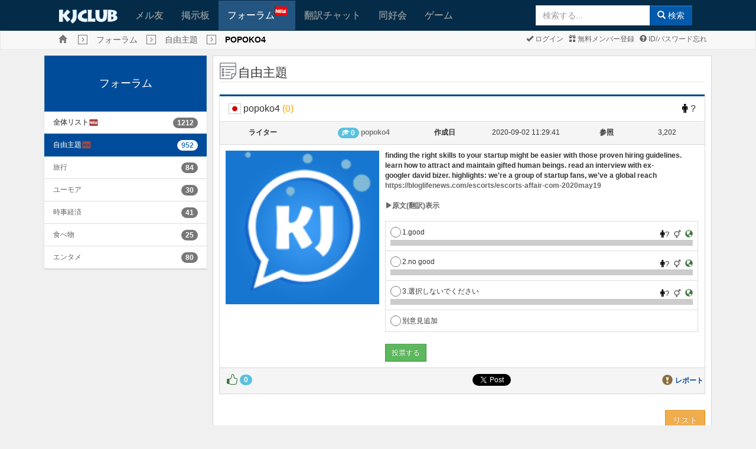

--- FILE ---
content_type: text/html; charset=UTF-8
request_url: https://www.kjclub.com/jp/forum/freetalking/view/id/267/page/28
body_size: 57252
content:
<!DOCTYPE html>
<html xmlns="http://www.w3.org/1999/xhtml" xml:lang="jp" lang="jp">
<head>

	<meta http-equiv="content-type" content="text/html; charset=UTF-8" />
	<meta http-equiv="X-UA-Compatible" content="IE=10" />
	<meta name="viewport" content="width=device-width, initial-scale=1.0, maximum-scale=1.0, user-scalable=no" />

	<title>KJCLUB - popoko4</title>
	<meta name="Keywords" content="KJCLUB, 日韓文化交流, 韓国, 韓国文化, 韓国人友達, 友達作り, メル友,自由主題,popoko4">
	<meta name="description" content="finding the right skills to your startup might be easier with those proven hiring guidelines. 
learn how to attract and maintain gifted human beings. read an interview with�...">
	<link rel="shortcut icon" type="image/png" href="/img/favicon.png" />

	<!--Facebook metadata-->
	<meta property="fb:app_id" content="1233995656640493" />
	<meta property="og:type" content="website" />
	<meta property="og:title" content="KJCLUB - popoko4" />
	<meta property="og:description" content="finding the right skills to your startup might be easier with those proven hiring guidelines. 
learn how to attract and maintain gifted human beings. read an interview with�..." />
	<meta property="og:image" content="https://www.kjclub.com/img/icon200.png" />
	<meta property="og:url" content="www.kjclub.com/jp/forum/freetalking/view/id/267/page/28" />

	<link rel="stylesheet" type="text/css" href="/css/bootstrap-v3.3.6.css" />
	<link rel="stylesheet" type="text/css" href="/css/octicons/octicons.css" />
	<link rel="stylesheet" type="text/css" href="/css/bootstrap-theme-v3.3.6.css" />
	<link rel="stylesheet" type="text/css" href="/css/common.css" />
		<link rel="stylesheet" type="text/css" href="/css/main.css" />
		<link rel="stylesheet" type="text/css" href="/css/jp.css" />
	
	<!--[if IE 6]>
	<style type="text/css">
	html { filter: expression(document.execCommand("BackgroundImageCache", false, true)); }
	</style>
	<![endif]-->

	<script type="text/javascript">
	//<![CDATA[
		var site_lang_code = "jp";
		var rt_path = "/jp"
		  , rt_bo_table = 'freetalking'
  , rt_bo_sca = ''
				  , rt_charset = "UTF-8";
		var is_mobile = "";
		var is_sub_menu = "";
	//]]>
	</script>

	<script type="text/javascript">
		function webview_get_member_login() {
						var obj = { mb_id:'', id: '',pwd:'' }
			return obj;
		}
	</script>

		<script type="text/javascript" src="/js/jquery2.2.min.js"></script>
		<script type="text/javascript" src="/js/bootstrap-v3.3.6.js"></script>

	<!--[if lt IE 9]>
	<script type="text/javascript" src="/js/html5shiv.js"></script>
	<script type="text/javascript" src="/js/respond.js"></script>
	<![endif]-->

	<script type="text/javascript" src="/js/common.js"></script>
	<script type="text/javascript" src="/js/language/japan_lang_js.js"></script>
	<script type="text/javascript" src="/js/platform.js"></script>

		<link href="/css/font-awesome/css/font-awesome.min.css" rel="stylesheet">
	<link href="https://fonts.googleapis.com/icon?family=Material+Icons" rel="stylesheet">
	<link href="/css/flagicons/css/flag-icon.css" rel="stylesheet">
</head>

<body class="body_gray" class="preload" ondragstart="return false;" ondrop="return false;">
	<!-- Load Facebook SDK for JavaScript -->
		<div id="fb-root"></div>

	<script>
		window.fbAsyncInit = function () {
			FB.init({
				appId: '1233995656640493',
				xfbml: true,
				version: 'v17.0'
			});
			FB.AppEvents.logPageView();
		};

			(function(d, s, id){
				var js, fjs = d.getElementsByTagName(s)[0];
				if (d.getElementById(id)) {return;}
				js = d.createElement(s); js.id = id;
				js.src = "//connect.facebook.net/en_GB/sdk.js#xfbml=1&version=v3.0&appId=" + 1233995656640493;
				fjs.parentNode.insertBefore(js, fjs);
			}(document, 'script', 'facebook-jssdk'));
		</script>
	
	<a name="rt_head"></a>

	
	<!--[if lte IE 7]>
	<div class="alert alert-danger text-center" style="width:100%; top:0; left:0; z-index:1040;">
		<button type="button" class="close" data-dismiss="alert">&times;</button>
		使ってるブラウザはセキュリティに弱い古いバージョン(IE 8 以下)のブラウザです。<br>
		KJCLUBは <a href="https://www.microsoft.com/ja-jp/download/internet-explorer.aspx" class="alert-link" target="_blank">IE 9以上</a>, <a href="http://www.google.com/chrome?hl=ja" class="alert-link" target="_blank">Chrome</a>,
		<a href="https://www.mozilla.org/ja/firefox/new/" class="alert-link" target="_blank">FireFox</a>,
		<a href="https://www.apple.com/jp/safari/" class="alert-link" target="_blank">Safari</a>,
		<a href="http://www.opera.com/ja" class="alert-link" target="_blank">Opera</a>とモバイル環境に最適化されています。<br>
		今のブラウザの<a href="https://www.microsoft.com/ja-jp/download/internet-explorer.aspx" class="alert-link" target="_blank">IEをUPGRADE</a>するか
		違うブラウザをお勧めします。<br />
		→ <a href="http://www.google.com/chrome?hl=ja" class="alert-link" target="_blank">Chrome</a>,
		<a href="https://www.mozilla.org/ja/firefox/new/" class="alert-link" target="_blank">FireFox</a>,
		<a href="https://www.apple.com/jp/safari/" class="alert-link" target="_blank">Safari</a>,
		<a href="http://www.opera.com/ja" class="alert-link" target="_blank">Opera</a>
	</div>
	<![endif]
	</div>-->
	
	
	<div class="m-wrapper">
<!--mobile sidebar list-->

<div id="m-content">

<div class="navbar main-menu">
			<div style="background-color: #fff">
			<center>
				<script type="text/javascript" src="https://cdn-fluct.sh.adingo.jp/f.js?G=1000078748"></script>
				<script type="text/javascript">
				//<![CDATA[
				if(typeof(adingoFluct)!="undefined") adingoFluct.showAd('1000117718');
				//]]>
				</script>
			</center>
		</div>
	
	<!--main menu-->
			<div class="container">
			<div class="navbar-header">
				<div class="mobile-history"><a href="javascript:window.history.back();" class="glyphicon glyphicon-menu-left gi-1x"></a></div>
				<a class="navbar-brand kj-brand-menu" href="/jp"><img src="/img/sub_main_logo.gif" height="24px"></a>
				<button type="button" class="navbar-toggle" data-toggle="collapse" data-target=".navbar-collapse" id="btn-menu-collapse">
					<span class="icon-bar"></span>
					<span class="icon-bar"></span>
					<span class="icon-bar"></span>
				</button>
			</div>
			<div class="navbar-collapse collapse" id="main-menu-collapse">
				<ul class="nav navbar-nav">
										<li ><a href="/jp/friends">メル友</a></li>
					<li ><a href="/jp/board">掲示板</a></li>
					<li class='active' style="min-width: 130px"><a href="/jp/forum">フォーラム<img src="/img/menu_new.gif" style="position: absolute; top: 10px;"></a></li>
					<li ><a href="/jp/openchat">翻訳チャット</a></li>
					<li ><a href="/jp/cafe">同好会</a></li>
					<li ><a href="/jp/game">ゲーム</a></li>
					<li class="last-child">
												<form class="navbar-form navbar-right form-inline sub-search-form" name="search" method="get" action="/jp/search" onsubmit="return mSearch(this);">
							<div class="input-group">
				                <input type="text" autocomplete="off" id="stx" name="stx" class="form-control" maxlength="35" size="20" placeholder="検索する..." />
				                <ul class="dropdown-menu" role="menu" style="left:0" aria-labelledby="suggest_list"  id="suggest_list"></ul>
								<span class="input-group-btn"><button type="submit" class="btn btn-primary"><span class="glyphicon glyphicon-search"></span> 検索</button></span>
							</div>
						</form>
					</li>
				</ul>
			</div>
		</div>
	
</div>

<script>
$("#stx").keyup(function () {
    $.ajax({
        type: "POST",
        url: "/jp/search/get_suggestion",
        data: {
            keyword: $("#stx").val()
        },
        dataType: "json",
        success: function (data) {
            if (data.length > 0) {
                $('#suggest_list').empty();
                $('#stx').attr("data-toggle", "dropdown");
                $('#suggest_list').dropdown('toggle');
            }
            else if (data.length == 0) {
                $('#stx').attr("data-toggle", "");
            }
            $.each(data, function (key,value) {
                if (data.length >= 0)
                    $('#suggest_list').append('<li role="presentation" style="margin-left: 5px">' 
                    	+ value['pp_word']  + ' <span>(' + value['count_text'] + ')</span>' + '</li>');
            });
        },
        error: function(xhr, textStatus, errorThrown) {
		    console.log(xhr);
		}
    });
});
$('#suggest_list').on('click', 'li', function () {
	res = $(this).text().split(" ");
    $('#stx').val(res[0]);
});
</script>

<div class="navbar navbar-default kj-top-menu">
	<div class="container" style="position: relative;">
		<ul class="list-inline breadcrumbs">
			<li><a class="glyphicon glyphicon-home text-muted breadcrumbs-home" href="/jp"></a></li>
			<li><span class='glyphicon glyphicon-menu-right breadcrumbs-btn'></span></li><li><span class='breadcrumbs-text'><a href='/jp/forum'>フォーラム</a></span></li><li><span class='glyphicon glyphicon-menu-right breadcrumbs-btn'></span></li><li><span class='breadcrumbs-text'><a href='/jp/forum/freetalking'>自由主題</a></span></li><li><span class='glyphicon glyphicon-menu-right breadcrumbs-btn'></span></li><li><span class='breadcrumbs-text'><strong style='color:#000'>popoko4</strong></span></li>		</ul>
		<div class="pull-right mgl1 mgr2 pdl2">
			<ul class="list-inline sub-menu">
								<li><a href="https://www.kjclub.com/jp/member/login"><span
							class="glyphicon glyphicon-ok"></span>
						ログイン					</a></li>
				<li><a href="https://www.kjclub.com/jp/member/join"><span
							class="glyphicon glyphicon-gift"></span>
						無料メンバー登録					</a></li>
				<li><a href="/jp/member/forget_idpwd"><span class="glyphicon glyphicon-question-sign"></span>
						ID/パスワード忘れ					</a></li>

							</ul>
		</div>
	</div>
</div>

<div class="clearfix"></div>
<script type="text/javascript">
	var bf_banner = $('.main-menu').height() - 2;
	if ($(document).width() <= 733) {
		$('.kj-top-menu').css('margin-top', bf_banner + 'px');
		//$('.kj-top-menu-mobile').css('margin-top', '0px');
	}
	$(window).on('resize', function () {
		var bf_banner = $('.main-menu').height();
		if ($(document).width() <= 733) {
			$('.kj-top-menu').css('margin-top', bf_banner + 'px');
			//$('.kj-top-menu-mobile').css('margin-top', '0px');
		} else {
			$('.kj-top-menu').removeAttr('style');
			$('.kj-top-menu-mobile').removeAttr('style');
		}
	});
</script>
<script>
	$( document ).ready(function() {
		$.each($("[id^='collapse-']"), function(i, item){
		    if ($(item).hasClass('in')) {
		    	var selected = '#group-' + $(item).attr('id') + ' > div > a > span.pull-right > span';
		    	$(selected).attr('class', 'glyphicon glyphicon-minus');
		    }
		});
		$(".collapse").on('show.bs.collapse', function(){
        	var selected = '#group-' + $(this).attr('id') + ' > div > a > span.pull-right > span';
        	$(selected).attr('class', 'glyphicon glyphicon-minus');
	    });
	    $(".collapse").on('hide.bs.collapse', function(){
        	var selected = '#group-' + $(this).attr('id') + ' > div > a > span.pull-right > span';
        	$(selected).attr('class', 'glyphicon glyphicon-plus');
	    });
	});
</script>

<div class="container" id="main-container">	
	<div class="clearfix">
						
				<div class="col-md-3 col-sm-3 mobile-second">
					<div class="list-group list-group-board" id="accordion">
						<a class="list-group-item active main-heading-container" href="/jp/forum">フォーラム</a>
		              	<div id="collapse-0" class="panel-collapse collapse in">
				            <ul class="list-group list-board">
					            <li class="list-group-item ">
	                  				<a href="/jp/forum/all" style="display:inline-flex"><b>全体リスト</b> <i class="material-icons text-danger" style="font-size: 17px">fiber_new</i></a>
	                  				<span class="pull-right badge">1212</span>
	                  			</li>
													              					                  			<li class="list-group-item active">
				                  				<a href="/jp/forum/freetalking" style="display:inline-flex">自由主題<i class="material-icons text-danger" style="font-size: 17px">fiber_new</i></a>
				                  				<span class="pull-right badge">952</span>
				                  			</li>
						                						        					              					                  			<li class="list-group-item ">
				                  				<a href="/jp/forum/travel" style="display:inline-flex">旅行</a>
				                  				<span class="pull-right badge">84</span>
				                  			</li>
						                						        					              					                  			<li class="list-group-item ">
				                  				<a href="/jp/forum/humor" style="display:inline-flex">ユーモア</a>
				                  				<span class="pull-right badge">30</span>
				                  			</li>
						                						        					              					                  			<li class="list-group-item ">
				                  				<a href="/jp/forum/economy" style="display:inline-flex">時事経済</a>
				                  				<span class="pull-right badge">41</span>
				                  			</li>
						                						        					              					                  			<li class="list-group-item ">
				                  				<a href="/jp/forum/foods" style="display:inline-flex">食べ物</a>
				                  				<span class="pull-right badge">25</span>
				                  			</li>
						                						        					              					                  			<li class="list-group-item ">
				                  				<a href="/jp/forum/entertainment" style="display:inline-flex">エンタメ</a>
				                  				<span class="pull-right badge">80</span>
				                  			</li>
						                						        						        					    	</ul>
						</div>
		            </div>
		        </div>
					        <div class="col-md-9 col-sm-9 mobile-first">
        	<div class="col-md-12 wrap_content main-content">
<legend><span class="icon-heading"></span><span>自由主題</span>
<span class="pull-right"></span>
</legend>
<div class="panel panel-default">
	<div class="panel-heading post-info-heading">
		<div class="panel-title">
			<span class="flag-icon flag-icon-jp"></span> popoko4 <span style="color: orange">(0)</span>
			<span class="pull-right">
								<i class="fa fa-male" aria-hidden="true" style="color: #000; padding-right: 1px;"></i> ?			</span>
		</div>
		<!-- Modal -->
		<div id="report-modal" class="modal fade" role="dialog">
		  	<div class="modal-dialog">
			    <!-- Modal content-->
			    <form action="/jp/_trans/forum_write/report" method="post">
			    	<input type="hidden" name="mb_id" value="popoko4">
			    	<input type="hidden" name="wr_id" value="267">
					<input type="hidden" name="url" value="/jp/forum/freetalking/view/id/267/page/28">			    	
					<input type="hidden" name="bo_table" value="freetalking">
				    <div class="modal-content">
				      	<div class="modal-header">
				        	<button type="button" class="close" data-dismiss="modal">&times;</button>
				        	<h4 class="modal-title">レポート</h4>
				      	</div>
				      	<div class="modal-body">
				        	<textarea name="report-text" id="report-text" class="form-control" required></textarea>
				        	</form>
				      	</div>
				      	<div class="modal-footer">
				      		<button type="submit" class="btn btn-success">確認</button>
				        	<button type="button" class="btn btn-warning" data-dismiss="modal">キャンセル</button>
				      	</div>
				    </div>
				</form>    
		  	</div>
		</div>
	</div>

	<div class="panel-body post-info">
		<div class="col-md-2 col-sm-6 col-xs-6 post-info-label">
			ライター		</div>
		<div class="col-md-3 col-sm-6 col-xs-6 post-info-data">
			<span class="badge" style="background-color: #5bc0de"><span class="glyphicon glyphicon-education" style="    margin-top: -3px;"></span> 0</span> <a href="javascript:;" onclick="javascript:showSideView(this, '', &quot;popoko4&quot;, '', 'forum', '267', 'forum');" title="popoko4"><span class="text-muted"><strong>popoko4</strong></span></a> 		</div>
		<div class="col-md-1 col-sm-6 col-xs-6 post-info-label">
			作成日		</div>
		<div class="col-md-3 col-sm-6 col-xs-6 post-info-data">
			2020-09-02 11:29:41		</div>
		<div class="col-md-1 col-sm-6 col-xs-6 post-info-label">
			参照		</div>
		<div class="col-md-2 col-sm-6 col-xs-6 post-info-data">
			3,202		</div>
	</div>

	<div class="panel-body post-content">
		<div class="row">
			<div class="col-md-4 pdb2">
				<img src="/img/kj_default.png" style="width:100%">			</div>
			<div class="col-md-8">
				<div id="write_content">
					<b><p>finding the right skills to your startup might be easier with those proven hiring guidelines. <br />
learn how to attract and maintain gifted human beings. read an interview with ex-googler david bizer. highlights: we&apos;re a group of startup fans, we&apos;ve a global reach<br />
<a href="https://bloglifenews.com/escorts/escorts-affair-com-2020may19" target='_blank'>https://bloglifenews.com/escorts/escorts-affair-com-2020may19</a></p></b><br>
					<a onclick="javascript:toggle_forum_trans()"><span class="glyphicon glyphicon-play"></span><span style="font-weight: bolder;">原文(翻訳)表示</span></a>
					<div id="forum-content-trans" style="display: none; border: 1px dashed #999999; margin-top: 10px; padding: 8px;">
					<b>popoko4</b><p>finding the right skills to your startup might be easier with those proven hiring guidelines. 
learn how to attract and maintain gifted human beings. read an interview with ex-googler david bizer. highlights: we&apos;re a group of startup fans, we&apos;ve a global reach
https://bloglifenews.com/escorts/escorts-affair-com-2020may19  					</div>
				</div>

				<br>
									<form id="fvote" action="/jp/_trans/forum_write/vote" name="fvote" method="post">
						<input type="hidden" name="wr_id" value="267">
						<input type="hidden" name="bo_table" value="freetalking">
						<table class="table table-bordered">
													<tr class="tr_ans_1">
								<td>
									<div style="width: 100%; clear: both">
										<label class="radio-inline" style="line-height: 20px; height: 20px;">
										  	<input type="radio" name="ans_num" value="1" style="top: -3px;">1.good 										</label>
										<span class="pull-right pdt1" style="font-size: 13px">
											<i class="fa fa-male" aria-hidden="true" style="color: #000; padding-right: 1px;"></i>?&nbsp
											<a onclick="show_chart('pie', '267','1')"><i class="fa fa-transgender" aria-hidden="true" style="font-weight: bold"></i></a>&nbsp
											<a onclick="show_chart('map', '267','1')"><span class="glyphicon glyphicon-globe text-success""></span></a>
										</span>
									</div>
									<div class="bar-grey" style="background-color: #ccc; width: 100%; clear:both">
										<div class="bar-blue" style="height: 10px; width: 0%; background-color: #5bc0de; text-align: center;font-style: italic; font-size: 9px;"></div>
									</div>
									<div id="chart_pie_1" style="display: none"></div>
									<div id="chart_map_1" style="display: none"></div>
								</td>
													<tr class="tr_ans_2">
								<td>
									<div style="width: 100%; clear: both">
										<label class="radio-inline" style="line-height: 20px; height: 20px;">
										  	<input type="radio" name="ans_num" value="2" style="top: -3px;">2.no good 										</label>
										<span class="pull-right pdt1" style="font-size: 13px">
											<i class="fa fa-male" aria-hidden="true" style="color: #000; padding-right: 1px;"></i>?&nbsp
											<a onclick="show_chart('pie', '267','2')"><i class="fa fa-transgender" aria-hidden="true" style="font-weight: bold"></i></a>&nbsp
											<a onclick="show_chart('map', '267','2')"><span class="glyphicon glyphicon-globe text-success""></span></a>
										</span>
									</div>
									<div class="bar-grey" style="background-color: #ccc; width: 100%; clear:both">
										<div class="bar-blue" style="height: 10px; width: 0%; background-color: #5bc0de; text-align: center;font-style: italic; font-size: 9px;"></div>
									</div>
									<div id="chart_pie_2" style="display: none"></div>
									<div id="chart_map_2" style="display: none"></div>
								</td>
													<tr class="tr_ans_3">
								<td>
									<div style="width: 100%; clear: both">
										<label class="radio-inline" style="line-height: 20px; height: 20px;">
										  	<input type="radio" name="ans_num" value="3" style="top: -3px;">3.選択しないでください 										</label>
										<span class="pull-right pdt1" style="font-size: 13px">
											<i class="fa fa-male" aria-hidden="true" style="color: #000; padding-right: 1px;"></i>?&nbsp
											<a onclick="show_chart('pie', '267','3')"><i class="fa fa-transgender" aria-hidden="true" style="font-weight: bold"></i></a>&nbsp
											<a onclick="show_chart('map', '267','3')"><span class="glyphicon glyphicon-globe text-success""></span></a>
										</span>
									</div>
									<div class="bar-grey" style="background-color: #ccc; width: 100%; clear:both">
										<div class="bar-blue" style="height: 10px; width: 0%; background-color: #5bc0de; text-align: center;font-style: italic; font-size: 9px;"></div>
									</div>
									<div id="chart_pie_3" style="display: none"></div>
									<div id="chart_map_3" style="display: none"></div>
								</td>
												<tr class="tr_ans_other_idea">
							<td>
								<div style="width: 100%; clear: both">
									<label class="radio-inline" style="line-height: 20px; height: 20px;">
										<input type="radio" name="ans_num" value="other_idea" style="top: -3px;" >別意見追加									</label>
								</div>
								<input type="text" class="form-control" name="other_idea" id="other_idea" style="display: none">
							</td>
						</tr>
						</table>
													<button class="btn btn-sm btn-success" id="btn_vote" type="submit" name="submit" value="submit">投票する</button>
											</form>
							</div>
		</div>
	</div>

	<div class="panel-body post-info">
		<div class="col-md-2 post-info-data btn-like-container">
			<table>
				<tr>
					<td>
						<a href="" onclick="javascript:like('267','', 1, 0);">
							<span class="octicon octicon-thumbsup gi-1x text-success"></span>
						</a>
					</td>
					<td><span class="like-count badge badge-info">0</span></td>
				</tr>
			</table>
		</div>
		<div class="col-md-2 pull-right post-info-data">
			<table class="pull-right">
				<tr>
					<td><span class="glyphicon glyphicon-exclamation-sign gi-1x text-warning"></span></td>
					<td><a href="" data-toggle="modal" data-target="#report-modal">レポート</a></td>
				</tr>
			</table>	
		</div>
		<!--Share buttons-->
		<div class="col-md-4 pull-right post-info-data">
			<div class="col-md-12 social-container">
				<div class="social-btn">
					<div class="fb-share-button" data-href="https://www.kjclub.com//jp/forum/freetalking/view/id/267/page/28" data-layout="button" data-mobile-iframe="false"></div>
				</div>
				<div class="social-btn">
					<span><a href="https://twitter.com/share?text=hi" class="twitter-share-button"></a></span>
				</div>
				<div class="social-btn">
					<span>
				    	<!-- <script type="text/javascript" src="http://share.naver.net/js/naver_sharebutton.js"></script> -->
					    <script type="text/javascript">
					        // new ShareNaver.makeButton({"type": "b"});
					    </script>
					</span>
				</div>
				<div class="social-btn">
					<div class="g-plus" data-action="share" data-annotation="none"></div>
				</div>
			</div>
		</div>
	</div>
</div>
<div class="clearfix" id="view_comment"></div>
<br>
<div class="row">
	<div class="col-md-12">
		<ul class="pager pull-left" style="margin:0px;">
			<li></li>
			<li></li>
		</ul>

		<div class="pull-right">
			<span class="btn-group"><a href='/jp/forum/freetalking/lists/id/267/page/28' class='btn btn-warning'>リスト</a></span>		</div>
	</div>
</div>

<br>

<script src="/js/twemoji.min.js"></script>
<script type="text/javascript" src="https://www.gstatic.com/charts/loader.js"></script>
<script type='text/javascript'>
//<![CDATA[
var co_guest = '1'
  , co_wr_id = '267'
  , co_qstr = '/id/267/page/28';

//]]>

var show_count = "hide";

function toggle_comment(id) {
    if (document.getElementById(id).style.display == 'none') {
    	document.getElementById(id).style.display = 'block';
    } else {
    	document.getElementById(id).style.display = 'none';
    }
}
function like(wr_id, mb_id, type, count) {
	if (mb_id == '')
		alert("ログインしてください!");
	else {
		$.post("/jp/_trans/forum_write/like", {wr_id: wr_id, mb_id: mb_id, type: type, count: count}, function(data){
	        if (data == 1) {
	        	if (type == 1)
	        		alert('すでにいいねをしました。');
	        	else
	        		alert('すでにわるいねをしました。');
	        } else if (data == 2) {
	        	if (type == 1)
	        		alert('すでにわるいねをしました。');
	        	else
	        		alert('すでにいいねをしました。');
	        } else {
	        	location.reload();
	        }
	    });
	}
}
$('input[name="ans_num"]').on('change', function() {
	var ans_num_select = $('input[name="ans_num"]:checked').val();
	$('tr[class^=tr_ans_]').css('background', '#fff');
	$('tr[class=tr_ans_'+ans_num_select+']').css('background', '#E0F7FA');
	//load comment list
	comment_list(0, $('input[name="ans_num"]:checked').val());
	if($('input[name="ans_num"]:checked').val() == 'other_idea'){
		$('#other_idea').show();
		$('#other_idea').focus();
	}
});
$('#naver').insertAfter('#otherPlace');
$('#naver').insertBefore('#otherPlace');
$(document).ready(function(){
	$(".display_content_lang a").click(function(){
    	$(".write_content_trans").toggle();
	});
});
twemoji.size = '16x16';
window.onload = function() {
	if(! /Android|webOS|iPhone|iPad|iPod|BlackBerry|IEMobile|Opera Mini/i.test(navigator.userAgent) ) {
		twemoji.parse(document.body);
	}
}
$('#write_content').children().css("max-width", "100%");
$('#write_content iframe').each(function() {
    var $this = $(this);
    var c_w = $this.prop('width');
    var c_h = $this.prop('height');
    var w = $('#write_content').width();
    var h = w*(c_h/c_w);
    $this.css({width: w + 'px', height: h + 'px'});
});

$('#fvote').submit(function(e){
	if (typeof $('input[name="ans_num"]:checked').val() == 'undefined') {
		alert("先に意見を選択してください。");
		return false;
	}
	if ('1') {
		alert("ログインしたメンバーのみアクセスすることができます.");
		return false;	
	}
});

function show_chart(type, wr_id, ans_num) {
	if (type == 'pie') {
		var chart_name_id = '#chart_pie_' + ans_num;
		var chart_name = 'chart_pie_' + ans_num;
	} else {
		var chart_name_id = '#chart_map_' + ans_num;
		var chart_name = 'chart_map_' + ans_num;
	}
	if ($(chart_name_id).css('display') == "none") {
		$('div[id^="chart_"]').hide();
		if (show_count == "hide") {
			$(chart_name_id).html("<span style='margin-top:15px; background-color:yellow'>投票後結果を確認できます。</span>");
			$(chart_name_id).show();
			return;
		}
		$.post('/jp/_trans/forum_write/get_statistic_vote', {wr_id: wr_id, ans_num: ans_num}, function(data) {
			var obj = JSON.parse(data);
			if ((type == 'pie' && obj.gender == "")||(type == 'map' && obj.country == "")) {
				$(chart_name_id).html("<span style='margin-top:15px; background-color:yellow'>現在データがありません。</span>");
				$(chart_name_id).show();
				return;
			}
			$(chart_name_id).html("");
			if (type=="pie") {
				var data_f = data_m = 0;
				for (i = 0; i < obj.gender.length; i++) { 
					if (obj.gender[i].gender.toLowerCase() == "f")
				    	data_f = parseInt(obj.gender[i].count);
				    else if (obj.gender[i].gender.toLowerCase() == "m")
				    	data_m = parseInt(obj.gender[i].count);
				}

				google.charts.load('current', {'packages':['corechart']});
				google.charts.setOnLoadCallback(function() {
					var data = google.visualization.arrayToDataTable([
				      ['Gender', 'Count'],
				      ['Male',     data_m],
				      ['Female',    data_f]
				    ]);
				    var options = {
				      title: 'Voting result by gender'
				    };
				    var chart = new google.visualization.PieChart(document.getElementById(chart_name));
				    chart.draw(data, options);
				});
			} else if (type == 'map') {
				var data_country = [['Country','Count']];
				for (i = 0; i < obj.country.length; i++) { 
					data_country.push([obj.country[i].country,obj.country[i].count]);
				}

				google.charts.load('current', {'packages':['geochart']});
				google.charts.setOnLoadCallback(function() {
					var data = google.visualization.arrayToDataTable(data_country);
		        	var options = {
		        		colorAxis: {colors: ['green', 'blue']}
		        	};
		        	var chart = new google.visualization.GeoChart(document.getElementById(chart_name));
		        	chart.draw(data, options);
				});
			}
			$(chart_name_id).show();
		});
	} else {
		$('div[id^="chart_"]').hide();
		$(chart_name_id).hide();
		if (show_count == "hide") {
			$(chart_name_id).html("<span style='margin-top:15px; background-color:yellow'>投票後結果を確認できます。</span>");
			$(chart_name_id).show();
			return;
		}
	}
}

function toggle_forum_trans() {
	$('#forum-content-trans').toggle();
}

</script>

<script>!function(d,s,id){var js,fjs=d.getElementsByTagName(s)[0],p=/^http:/.test(d.location)?'http':'https';if(!d.getElementById(id)){js=d.createElement(s);js.id=id;js.src=p+'://platform.twitter.com/widgets.js';fjs.parentNode.insertBefore(js,fjs);}}(document, 'script', 'twitter-wjs');
</script><legend>
		<span class="pull-right">
			</span>
</legend>
<div class="clearfix">
	<p class="pull-right">
        <span class="glyphicon glyphicon-list-alt"></span>
        <span class="text-muted"><strong>TOTAL: 841</strong></span>
             </p>
</div>

<form name="fboardlist" method="post" action="">
<input type="hidden" name="bo_table" value="freetalking" />
<input type="hidden" name="sw" value="" />

<table class="table table-condensed table-hover table-list-result" id="bo_list_writes">
	<tbody>
		
				<tr  height=40px  >
							<td style="width: 74px">
					<div id="fakecrop-list">
				    	<img src="" alt="No Image" style="max-width: none; height: 64px" onerror="this.src='/img/kj_default.png'">
			    	</div>
			    </td>
	    			    <td style="position: relative;">
		    	<a href="/jp/forum/freetalking/view/id/1005/page/28">
					<span style="font-size: 14px;">AotumeDoll アニメ顔ラブドール 等身大ドール #33ヘッド 155c…</span>  <span class="glyphicon glyphicon-flag text-danger" title="이슈 100Hit!"></span>					<br>
					<span class="flag-icon flag-icon-jp"></span> <b><a href="javascript:;" onclick="javascript:showSideView(this, '', &quot;merodoll&quot;, '', 'forum', '1005', 'forum');" title="merodoll"><span class="text-muted"><strong>merodoll</strong></span></a></b>&nbsp&nbsp&nbsp<small class="text-muted">2024-09-12 01:15:44</small>&nbsp&nbsp&nbsp<span class="octicon octicon-thumbsup text-success"></span> <span class="like-count badge badge-info" style="padding: 1px 6px">0</span> <i class="fa fa-male" aria-hidden="true" style="font-size: 13px;color: #000;padding-left: 5px;padding-right: 2px;"></i>0					<br>
														</a>
			</td>
		</tr>
				<tr  height=40px  >
							<td style="width: 74px">
					<div id="fakecrop-list">
				    	<img src="/data/forum/freetalking/2024/09/12/thumb/7e3ebdeb3bbf18608b219a97fa7a5f5e.jpg" alt="No Image" style="max-width: none; height: 64px" onerror="this.src='/img/kj_default.png'">
			    	</div>
			    </td>
	    			    <td style="position: relative;">
		    	<a href="/jp/forum/freetalking/view/id/1004/page/28">
					<span style="font-size: 14px;">AotumeDoll アニメ顔ラブドール 等身大ドール #33ヘッド 155c…</span>  <span class="glyphicon glyphicon-flag text-danger" title="이슈 100Hit!"></span>					<br>
					<span class="flag-icon flag-icon-jp"></span> <b><a href="javascript:;" onclick="javascript:showSideView(this, '', &quot;merodoll&quot;, '', 'forum', '1005', 'forum');" title="merodoll"><span class="text-muted"><strong>merodoll</strong></span></a></b>&nbsp&nbsp&nbsp<small class="text-muted">2024-09-12 01:15:27</small>&nbsp&nbsp&nbsp<span class="octicon octicon-thumbsup text-success"></span> <span class="like-count badge badge-info" style="padding: 1px 6px">0</span> <i class="fa fa-male" aria-hidden="true" style="font-size: 13px;color: #000;padding-left: 5px;padding-right: 2px;"></i>0					<br>
														</a>
			</td>
		</tr>
				<tr  height=40px  >
							<td style="width: 74px">
					<div id="fakecrop-list">
				    	<img src="/data/forum/freetalking/2024/09/12/thumb/cf3d093d46e31c0ac86abb509d49e72d.jpg" alt="No Image" style="max-width: none; height: 64px" onerror="this.src='/img/kj_default.png'">
			    	</div>
			    </td>
	    			    <td style="position: relative;">
		    	<a href="/jp/forum/freetalking/view/id/1003/page/28">
					<span style="font-size: 14px;">AotumeDoll アニメラブドール 等身大 135cm 貧乳 スリム型 可…</span>  <span class="glyphicon glyphicon-flag text-danger" title="이슈 100Hit!"></span>					<br>
					<span class="flag-icon flag-icon-jp"></span> <b><a href="javascript:;" onclick="javascript:showSideView(this, '', &quot;merodoll&quot;, '', 'forum', '1005', 'forum');" title="merodoll"><span class="text-muted"><strong>merodoll</strong></span></a></b>&nbsp&nbsp&nbsp<small class="text-muted">2024-09-12 01:15:03</small>&nbsp&nbsp&nbsp<span class="octicon octicon-thumbsup text-success"></span> <span class="like-count badge badge-info" style="padding: 1px 6px">0</span> <i class="fa fa-male" aria-hidden="true" style="font-size: 13px;color: #000;padding-left: 5px;padding-right: 2px;"></i>0					<br>
														</a>
			</td>
		</tr>
				<tr  height=40px  >
							<td style="width: 74px">
					<div id="fakecrop-list">
				    	<img src="/data/forum/freetalking/2024/09/12/thumb/e8e18c4da33039ffd1cce8e0bfba6559.jpg" alt="No Image" style="max-width: none; height: 64px" onerror="this.src='/img/kj_default.png'">
			    	</div>
			    </td>
	    			    <td style="position: relative;">
		    	<a href="/jp/forum/freetalking/view/id/1002/page/28">
					<span style="font-size: 14px;">AotumeDoll アニメラブドール TPEセックス人形 135cm 貧乳 ふ…</span>  <span class="glyphicon glyphicon-flag text-danger" title="이슈 100Hit!"></span>					<br>
					<span class="flag-icon flag-icon-jp"></span> <b><a href="javascript:;" onclick="javascript:showSideView(this, '', &quot;merodoll&quot;, '', 'forum', '1005', 'forum');" title="merodoll"><span class="text-muted"><strong>merodoll</strong></span></a></b>&nbsp&nbsp&nbsp<small class="text-muted">2024-09-12 01:14:40</small>&nbsp&nbsp&nbsp<span class="octicon octicon-thumbsup text-success"></span> <span class="like-count badge badge-info" style="padding: 1px 6px">0</span> <i class="fa fa-male" aria-hidden="true" style="font-size: 13px;color: #000;padding-left: 5px;padding-right: 2px;"></i>0					<br>
														</a>
			</td>
		</tr>
				<tr  height=40px  >
							<td style="width: 74px">
					<div id="fakecrop-list">
				    	<img src="/data/forum/freetalking/2024/09/12/thumb/ca5861b1508cb871678cdf984e7ddd7b.jpg" alt="No Image" style="max-width: none; height: 64px" onerror="this.src='/img/kj_default.png'">
			    	</div>
			    </td>
	    			    <td style="position: relative;">
		    	<a href="/jp/forum/freetalking/view/id/1001/page/28">
					<span style="font-size: 14px;">AotumeDoll アニメラブドール TPE セックス人形 #47 145cm Bカ…</span>  <span class="glyphicon glyphicon-flag text-danger" title="이슈 100Hit!"></span>					<br>
					<span class="flag-icon flag-icon-jp"></span> <b><a href="javascript:;" onclick="javascript:showSideView(this, '', &quot;merodoll&quot;, '', 'forum', '1005', 'forum');" title="merodoll"><span class="text-muted"><strong>merodoll</strong></span></a></b>&nbsp&nbsp&nbsp<small class="text-muted">2024-09-12 01:14:14</small>&nbsp&nbsp&nbsp<span class="octicon octicon-thumbsup text-success"></span> <span class="like-count badge badge-info" style="padding: 1px 6px">0</span> <i class="fa fa-male" aria-hidden="true" style="font-size: 13px;color: #000;padding-left: 5px;padding-right: 2px;"></i>0					<br>
														</a>
			</td>
		</tr>
				<tr  height=40px  >
							<td style="width: 74px">
					<div id="fakecrop-list">
				    	<img src="/data/forum/freetalking/2024/09/12/thumb/97190379f2717a2329c7c29767a470ce.jpg" alt="No Image" style="max-width: none; height: 64px" onerror="this.src='/img/kj_default.png'">
			    	</div>
			    </td>
	    			    <td style="position: relative;">
		    	<a href="/jp/forum/freetalking/view/id/1000/page/28">
					<span style="font-size: 14px;">AotumeDoll アニメラブドール #57 135cm スリム型 貧乳 ケモ耳…</span>  <span class="glyphicon glyphicon-flag text-danger" title="이슈 100Hit!"></span>					<br>
					<span class="flag-icon flag-icon-jp"></span> <b><a href="javascript:;" onclick="javascript:showSideView(this, '', &quot;merodoll&quot;, '', 'forum', '1005', 'forum');" title="merodoll"><span class="text-muted"><strong>merodoll</strong></span></a></b>&nbsp&nbsp&nbsp<small class="text-muted">2024-09-12 01:13:31</small>&nbsp&nbsp&nbsp<span class="octicon octicon-thumbsup text-success"></span> <span class="like-count badge badge-info" style="padding: 1px 6px">0</span> <i class="fa fa-male" aria-hidden="true" style="font-size: 13px;color: #000;padding-left: 5px;padding-right: 2px;"></i>0					<br>
														</a>
			</td>
		</tr>
				<tr  height=40px  >
							<td style="width: 74px">
					<div id="fakecrop-list">
				    	<img src="/data/forum/freetalking/2024/09/12/thumb/9118bcfd8a5ff4d9a2dc958a5100ff09.jpg" alt="No Image" style="max-width: none; height: 64px" onerror="this.src='/img/kj_default.png'">
			    	</div>
			    </td>
	    			    <td style="position: relative;">
		    	<a href="/jp/forum/freetalking/view/id/999/page/28">
					<span style="font-size: 14px;">AotumeDoll アニメラブドール TPE #53 145cm Dカップ オッドア…</span>  <span class="glyphicon glyphicon-flag text-danger" title="이슈 100Hit!"></span>					<br>
					<span class="flag-icon flag-icon-jp"></span> <b><a href="javascript:;" onclick="javascript:showSideView(this, '', &quot;merodoll&quot;, '', 'forum', '1005', 'forum');" title="merodoll"><span class="text-muted"><strong>merodoll</strong></span></a></b>&nbsp&nbsp&nbsp<small class="text-muted">2024-09-12 01:13:07</small>&nbsp&nbsp&nbsp<span class="octicon octicon-thumbsup text-success"></span> <span class="like-count badge badge-info" style="padding: 1px 6px">0</span> <i class="fa fa-male" aria-hidden="true" style="font-size: 13px;color: #000;padding-left: 5px;padding-right: 2px;"></i>0					<br>
														</a>
			</td>
		</tr>
				<tr  height=40px  >
							<td style="width: 74px">
					<div id="fakecrop-list">
				    	<img src="/data/forum/freetalking/2024/09/12/thumb/48c7772fa184398b1a98263db2ca7c76.jpg" alt="No Image" style="max-width: none; height: 64px" onerror="this.src='/img/kj_default.png'">
			    	</div>
			    </td>
	    			    <td style="position: relative;">
		    	<a href="/jp/forum/freetalking/view/id/998/page/28">
					<span style="font-size: 14px;">AotumeDoll アニメラブドール TPE製ダッチワイフ ＃35 155cm F…</span>  <span class="glyphicon glyphicon-flag text-danger" title="이슈 100Hit!"></span>					<br>
					<span class="flag-icon flag-icon-jp"></span> <b><a href="javascript:;" onclick="javascript:showSideView(this, '', &quot;merodoll&quot;, '', 'forum', '1005', 'forum');" title="merodoll"><span class="text-muted"><strong>merodoll</strong></span></a></b>&nbsp&nbsp&nbsp<small class="text-muted">2024-09-12 01:12:44</small>&nbsp&nbsp&nbsp<span class="octicon octicon-thumbsup text-success"></span> <span class="like-count badge badge-info" style="padding: 1px 6px">0</span> <i class="fa fa-male" aria-hidden="true" style="font-size: 13px;color: #000;padding-left: 5px;padding-right: 2px;"></i>0					<br>
														</a>
			</td>
		</tr>
				<tr  height=40px  >
							<td style="width: 74px">
					<div id="fakecrop-list">
				    	<img src="/data/forum/freetalking/2024/09/12/thumb/2e2c5f8ab0324572be502a232267e433.jpg" alt="No Image" style="max-width: none; height: 64px" onerror="this.src='/img/kj_default.png'">
			    	</div>
			    </td>
	    			    <td style="position: relative;">
		    	<a href="/jp/forum/freetalking/view/id/997/page/28">
					<span style="font-size: 14px;">AotumeDoll アニメラブドール 巨乳美形キレカワ美少女 #51…</span>  <span class="glyphicon glyphicon-flag text-danger" title="이슈 100Hit!"></span>					<br>
					<span class="flag-icon flag-icon-jp"></span> <b><a href="javascript:;" onclick="javascript:showSideView(this, '', &quot;merodoll&quot;, '', 'forum', '1005', 'forum');" title="merodoll"><span class="text-muted"><strong>merodoll</strong></span></a></b>&nbsp&nbsp&nbsp<small class="text-muted">2024-09-12 01:12:20</small>&nbsp&nbsp&nbsp<span class="octicon octicon-thumbsup text-success"></span> <span class="like-count badge badge-info" style="padding: 1px 6px">0</span> <i class="fa fa-male" aria-hidden="true" style="font-size: 13px;color: #000;padding-left: 5px;padding-right: 2px;"></i>0					<br>
														</a>
			</td>
		</tr>
				<tr  height=40px  >
							<td style="width: 74px">
					<div id="fakecrop-list">
				    	<img src="/data/forum/freetalking/2024/09/11/thumb/1c3cd554cb7f5e731f79c87a3f927c95.jpg" alt="No Image" style="max-width: none; height: 64px" onerror="this.src='/img/kj_default.png'">
			    	</div>
			    </td>
	    			    <td style="position: relative;">
		    	<a href="/jp/forum/freetalking/view/id/996/page/28">
					<span style="font-size: 14px;">コスルに新衣装「時崎狂三」が登場</span>  <span class="glyphicon glyphicon-flag text-danger" title="이슈 100Hit!"></span>					<br>
					<span class="flag-icon flag-icon-jp"></span> <b><a href="javascript:;" onclick="javascript:showSideView(this, '', &quot;coslele2&quot;, '', 'forum', '996', 'forum');" title="coslele2"><span class="text-muted"><strong>coslele2</strong></span></a></b>&nbsp&nbsp&nbsp<small class="text-muted">2024-09-11 00:42:27</small>&nbsp&nbsp&nbsp<span class="octicon octicon-thumbsup text-success"></span> <span class="like-count badge badge-info" style="padding: 1px 6px">0</span> <i class="fa fa-male" aria-hidden="true" style="font-size: 13px;color: #000;padding-left: 5px;padding-right: 2px;"></i>0					<br>
														</a>
			</td>
		</tr>
			</tbody>
</table>


<div class="clearfix">
	<span class="btn-group"></span>
	<div class="pull-right">
			</div>
</div>

</form>

<br/>

<form name="fsearch" method="get" action="/jp/forum/freetalking/lists" onsubmit="return doSearch(this);">
	<div class="clearfix">
		<select name="sfl" class="form-control input-sm span3 pull-left mgb1 mbr1">
		    <option value="subject">タイトル</option>
            <option value="content">内容</option>
            <option value="subject,content">タイトル+内容</option>
            <option value="membername">ライター</option>
		</select>
		<div class="span4 pull-left">
			<div class="input-group">
				<input name="stx" class="form-control input-sm" maxlength="15" value="" />
				<span class="input-group-btn">
					<button type="submit" class="btn btn-sm btn-primary"><span class="glyphicon glyphicon-search"></span> 検索</button>
				</span>
			</div>
		</div>

		<div class="pull-right">
			<ul class="pagination"><li><a href="/jp/forum/freetalking/lists/page/1">&laquo; 初めて</a></li><li><a href="/jp/forum/freetalking/lists/page/27">&lt;</a></li><li><a href="/jp/forum/freetalking/lists/page/24">24</a></li><li><a href="/jp/forum/freetalking/lists/page/25">25</a></li><li><a href="/jp/forum/freetalking/lists/page/26">26</a></li><li><a href="/jp/forum/freetalking/lists/page/27">27</a></li><li class="active"><a>28</a></li><li><a href="/jp/forum/freetalking/lists/page/29">29</a></li><li><a href="/jp/forum/freetalking/lists/page/30">30</a></li><li><a href="/jp/forum/freetalking/lists/page/31">31</a></li><li><a href="/jp/forum/freetalking/lists/page/32">32</a></li><li><a href="/jp/forum/freetalking/lists/page/29" >&gt;</a></li><li><a href="/jp/forum/freetalking/lists/page/85" >最後 &raquo;</a></li></ul>		</div>
	</div>
</form>

</div>

<script src="/js/twemoji.min.js"></script>  
<script type='text/javascript'>
// Parse emoji on web
window.onload = function() {
	if(! /Android|webOS|iPhone|iPad|iPod|BlackBerry|IEMobile|Opera Mini/i.test(navigator.userAgent) ) {
		twemoji.size = '16x16';
		twemoji.parse(document.body);
	}
}

//<![CDATA[
//]]>
</script>
<script src="/js/fakecrop.js"></script>
<script>
	$(document).ready(function () {
		$('#fakecrop-list img').fakecrop({wrapperWidth:64,wrapperHeight:64});
		$('#fakecrop-grid img').fakecrop({wrapperWidth:120,wrapperHeight:120});
	});
	function revert_post(wr_id, bo_table) {
		if(confirm("Revert deleted posting?")){
			$.post('/jp/_trans/board_write/revert_delete', {wr_id:wr_id, bo_table:bo_table}, function(data) {
				alert("Completed");
				location.reload();
			});
		}
	}
</script>
<style type="text/css">
	#fakecrop-list { height: 64px; width: 64px }
</style></div>
	</div><!--/.clearfix-->
</div><!--/.container-->

<div class="fluid-container" style="margin-bottom: 4px; background-color: #fff;overflow: hidden; text-align: center">
			<center>
							<!--      fluct グループ名「KJCLUB：728x90（ページ下）」      -->
				<script type="text/javascript" src="https://cdn-fluct.sh.adingo.jp/f.js?G=1000078749"></script>
				<!--      fluct ユニット名「KJCLUB：728x90（ページ下）」     -->
				<script type="text/javascript">
				//<![CDATA[
				if(typeof(adingoFluct)!="undefined") adingoFluct.showAd('1000117719');
				//]]>
				</script>
					</center>
	</div>

<script>
	function setCookie(cname, cvalue, exdays) {
	    var d = new Date();
	    d.setTime(d.getTime() + (exdays*24*60*60*1000));
	    var expires = "expires="+ d.toUTCString();
	    document.cookie = cname + "=" + cvalue + ";" + expires + ";path=/";
	} 
	function getCookie(cname) {
	    var name = cname + "=";
	    var decodedCookie = decodeURIComponent(document.cookie);
	    var ca = decodedCookie.split(';');
	    for(var i = 0; i <ca.length; i++) {
	        var c = ca[i];
	        while (c.charAt(0) == ' ') {
	            c = c.substring(1);
	        }
	        if (c.indexOf(name) == 0) {
	            return c.substring(name.length, c.length);
	        }
	    }
	    return "";
	} 
</script>

<footer>
	<div class="container-fluid">
		<div class="row">
			<div class="footer-heading">
				<div class="container">
					<div class="col-md-12 pdl2">
					    <a href="/jp/languagechanger/switchLanguage/korean"  class="link-language-changer ">Korean</a> | 
					    <a href="/jp/languagechanger/switchLanguage/japan"   class="link-language-changer lang-active">Japanese</a>
					</div>
				</div>
			</div>
		</div>
	</div>
	<div class="container-fluid">
		<div class="footer-content">
			<div class="container">
				<div class="col-md-12 pdl2">
					<table>
						<tr>
															<td class="footer-logo">
									<a href="/jp"><img src="/img/sub_main_logo.gif"></a>
								</td>
														<td class="footer-copyright">
															<a href="/jp/company">	KJCLUB紹介</a> &nbsp&nbsp|&nbsp&nbsp <a href="/jp/rules">利用規約</a> &nbsp&nbsp|&nbsp&nbsp <a href="/jp/privacy"> 個人情報保護方針</a> &nbsp&nbsp|&nbsp&nbsp <a href="/jp/board/exc_board_44">バグまたは改善依頼</a> &nbsp&nbsp|&nbsp&nbsp <a href="javascript:;" title="읽지 않은 쪽지" onclick="win_memo('member/memo/write/運営者');">運営者問い合わせ</a>
								<br><br>
								代表メール：<a href="mailto:&#103;&#100;&#97;&#121;&#115;&#46;&#107;&#106;&#99;&#108;&#117;&#98;&#64;&#103;&#109;&#97;&#105;&#108;&#46;&#99;&#111;&#109;">&#103;&#100;&#97;&#121;&#115;&#46;&#107;&#106;&#99;&#108;&#117;&#98;&#64;&#103;&#109;&#97;&#105;&#108;&#46;&#99;&#111;&#109;</a>
								<br><br>
								Copyright © Gratefuldays Corp. All rights reserved.<br>
								Copyright © Korea Japan Culture Exchange KJLUB All rights reserved.
														</td>
						</tr>
					</table>
				</div>
			</div>
		</div>
	</div>
</footer>


<script type='text/javascript'>
//<![CDATA[
function mSearch(f) {
	var stx = f.stx.value.replace(/(^\s*)|(\s*$)/g,'');
	if (stx.length < 2) {
		if (site_lang_code == 'kr') {
			alert('2글자 이상으로 검색해 주세요.');	
		} else {
			alert('二文字以上で検索してください。');	
		}
		f.stx.focus();
		return false;
	}

	return true;
}
//]]>
$(document).ready(function(){
    $('.link-language-changer').click(function(e){
        //console.log($(this).attr('href'));
    })
});
$('#main-container').bind("click touchstart", function(){
	$('#main-menu-collapse').collapse('hide');
    if ($('#main-menu-collapse').hasClass('in')) {
    	$('#main-menu-collapse').removeClass('in');
    }
});
</script>

<ul id="alert" class="list-unstyled" style="width:230px; position:fixed; top:10%; left:50%; margin-left:-115px; z-index:1920;"></ul>

<script type="text/javascript" src="/js/forum.js"></script>
<script type="text/javascript" src="/js/sideview.js"></script>
<script type="text/javascript" src="/js/md5.js"></script>
<script type="text/javascript" src="/js/kcaptcha.js"></script>


<!-- Google tag (gtag.js) -->
<script async src="https://www.googletagmanager.com/gtag/js?id=G-4JXGDX6Z8W"></script>
<script>
  window.dataLayer = window.dataLayer || [];
  function gtag(){dataLayer.push(arguments);}
  gtag('js', new Date());

  gtag('config', 'G-4JXGDX6Z8W');
</script>


<!--back to top button-->
<span id="top-link-block" style="display: none">
  <a href="#top" style="background-color: red; width: 100%; height: 100%; color: #fff; padding: 15px; border-radius: 5px;" onclick="$('html,body').animate({scrollTop:0},'slow');return false;">
      <i class="glyphicon glyphicon-chevron-up"></i> Back to Top
  </a>
</span>

<style type="text/css">
  #top-link-block.affix-top {
      position: absolute; /* allows it to "slide" up into view */
      bottom: -82px;
      right: 10px;
  }
  #top-link-block.affix {
      position: fixed; /* keeps it on the bottom once in view */
      bottom: 40px;
      right: 20px;
  }
  .freezePage{
    overflow: hidden;
    height: 100%;
    position: relative;
}
</style>

</div> <!--close m-content-->
</div> <!--close m-wrapper-->

<div class="m-sub-overlay"></div>
<div class="m-overlay"></div>

<div id="m-sidebar"></div>
<div id="m-sub-sidebar"></div>

<!--effect scripts-->
<script type="text/javascript">

  function open_main_menu() {
    if(!$('#m-sidebar').hasClass("active")) {
      $('#m-sidebar').toggleClass('active');
      $('#m-content').toggleClass('active-left');
      $('#m-sidebar').show();  
      if ($('.m-overlay').css("display") == "block")
        $('.m-overlay').fadeOut();
      else
        $('.m-overlay').fadeIn();
    }
  }

  function open_sub_menu() {
    if (!$('#m-sub-sidebar').hasClass("active")) {
      $('#m-sub-sidebar').toggleClass('active');
      $('#m-content').toggleClass('active-right');
      $('#m-sub-sidebar').show();
      if ($('.m-sub-overlay').css("display") == "block")
        $('.m-sub-overlay').fadeOut();
      else
        $('.m-sub-overlay').fadeIn();
      $('html').addClass('freezePage');
      $("body").addClass("freezePage");
      $("#m-sub-sidebar").css("overflow-y", "scroll");
    }
  }

	$(document).ready(function () {
    $(".mobile-second").show();

    //toggle main menu sidebar
    $('#m-sidebar-collapse').on('click', function () {
      open_main_menu();
    });

    //toggle sub menu sidebar
    $('#m-sub-sidebar-collapse').on('click', function () {
      open_sub_menu(); 
    });

    //close main menu
    $('.m-overlay').on('click', function () {
      $('.m-overlay').fadeOut();
      $('#m-sidebar').toggleClass('active');
      $('#m-content').toggleClass('active-left');
    });

    //close sub menu
    $('.m-sub-overlay').on('click', function () {
      $('.m-sub-overlay').fadeOut();
      $('#m-sub-sidebar').toggleClass('active');
      $('#m-content').toggleClass('active-right');
      $('html').removeClass('freezePage');
      $("body").removeClass("freezePage");
    });

	});

  //wait for body loading
	$(window).load(function() {
	  //$("body").removeClass("preload");
	});

  //back to top button
  if ( ($(window).height() + 100) < $(document).height() ) {
    $('#top-link-block').show().affix({
      offset: {top:100}
    });
  }

  //move sub menu into sidebar
  if (is_mobile) {
    console.log("is_mobile:true");
    $('.mobile-first').insertBefore($('.mobile-second')); 
    if (typeof is_sub_menu !== "undefined" && is_sub_menu == true)
      $('.mobile-second').detach().appendTo($('#m-sub-sidebar')); 
  }
  if( /Android|webOS|iPhone|iPad|iPod|BlackBerry|IEMobile|Opera Mini/i.test(navigator.userAgent) ) {
    //
  }

  // swipe to open sub sidebar
  document.addEventListener('touchstart', handleTouchStart, {passive:false});        
  document.addEventListener('touchmove', handleTouchMove, {passive:false});

  var xDown = null;                                                        
  var yDown = null;  
  var disableSubMenu = false;   //disable toggle submenu when scroll sub top menu                                                   

  $('.pn-ProductNav_Wrapper').on('click touchstart',function(e){
    if(e.type=='click') {
      //click
    } else {
      //touch
      disableSubMenu = true;
    }
  });

  $('.pn-ProductNav_Wrapper').on('click touchend',function(e){
    if(e.type=='click') {
      //click
    } else {
      //touch
      disableSubMenu = false;
    }
  });

  var tapedTwice = false;
  function handleTouchStart(evt) {  
    if(!tapedTwice) {
      tapedTwice = true;
      setTimeout( function() { tapedTwice = false; }, 300 );
      xDown = evt.touches[0].clientX;                                      
      yDown = evt.touches[0].clientY;  
      return false;
    }
    evt.preventDefault();                                    
  };                                                

  function handleTouchMove(evt) {
    if ( ! xDown || ! yDown ) {
        return;
    }
    var xUp = evt.touches[0].clientX;                                    
    var yUp = evt.touches[0].clientY;

    var xDiff = xDown - xUp;
    var yDiff = yDown - yUp;

    if ( Math.abs( xDiff ) > Math.abs( yDiff ) ) {/*most significant*/
      if ( xDiff > 0 ) {
        /* left swipe */ 
        console.log("Left swipe");
        if (is_sub_menu) {
          // toggle sub menu sidebar
          console.log(disableSubMenu);
          if (!disableSubMenu)
            open_sub_menu();
        }
      } else {
        /* right swipe */
        console.log("Right swipe");
      }                       
    } else {
      if ( yDiff > 0 ) {
        /* up swipe */ 
        console.log("Up swipe");
      } else { 
        /* down swipe */
        console.log("Down swipe");
      }                                                                 
    }
    /* reset values */
    xDown = null;
    yDown = null;                                             
  };
</script>

</body>
</html>